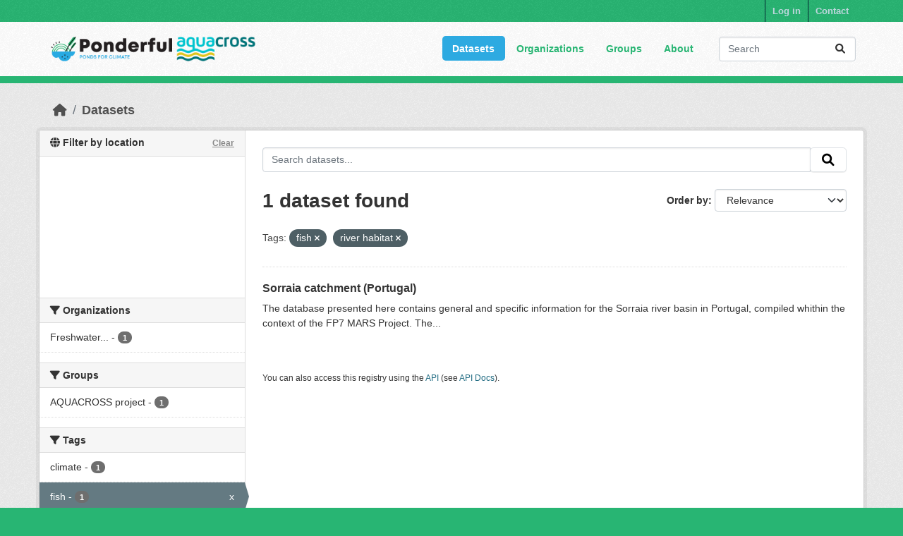

--- FILE ---
content_type: text/html; charset=utf-8
request_url: https://dataportal.ponderful.eu/dataset/?tags=fish&tags=river+habitat&_tags_limit=0
body_size: 6664
content:
<!DOCTYPE html>
<!--[if IE 9]> <html lang="en" class="ie9"> <![endif]-->
<!--[if gt IE 8]><!--> <html lang="en"  > <!--<![endif]-->
  <head>
    <meta charset="utf-8" />
      <meta name="csrf_field_name" content="_csrf_token" />
      <meta name="_csrf_token" content="ImZjNjFhYjNkNmM0NDhmOTM1YTE0ZWFhYWYxMmY5OGFlMDk2NmRlNGUi.aW1Pgw.8tiK6rY3M2q8ymW-fg6Bdi2YdOw" />

      <meta name="generator" content="ckan 2.10.3" />
      <meta name="viewport" content="width=device-width, initial-scale=1.0">
    <title>Dataset - CKAN</title>

    
    
    
    <link rel="shortcut icon" href="/base/images/ckan.ico" />
    
    
        <script type="text/javascript">
  (function(i,s,o,g,r,a,m){i['GoogleAnalyticsObject']=r;i[r]=i[r]||function(){
  (i[r].q=i[r].q||[]).push(arguments)},i[r].l=1*new Date();a=s.createElement(o),
  m=s.getElementsByTagName(o)[0];a.async=1;a.src=g;m.parentNode.insertBefore(a,m)
  })(window,document,'script','//www.google-analytics.com/analytics.js','ga');

  ga('create', 'UA-77573927-2', 'auto', {});
  
  ga('set', 'anonymizeIp', true);
  ga('send', 'pageview');
</script>
    

    
        <link rel="alternate" type="text/n3" href="https://dataportal.ponderful.eu/catalog.n3"/>
        <link rel="alternate" type="text/turtle" href="https://dataportal.ponderful.eu/catalog.ttl"/>
        <link rel="alternate" type="application/rdf+xml" href="https://dataportal.ponderful.eu/catalog.xml"/>
        <link rel="alternate" type="application/ld+json" href="https://dataportal.ponderful.eu/catalog.jsonld"/>
    

  
    
    
  
      
      
      
    
  

    
    

    

  


    
      
      
    

    
    <link href="/webassets/base/1c87a999_main.css" rel="stylesheet"/>
<link href="/webassets/ponderful/5f3126ba_theme.css" rel="stylesheet"/>
<link href="/webassets/ckanext-geoview/f197a782_geo-resource-styles.css" rel="stylesheet"/>
<link href="/webassets/ckanext-harvest/c95a0af2_harvest_css.css" rel="stylesheet"/>
<link href="/webassets/ckanext-activity/6ac15be0_activity.css" rel="stylesheet"/><style>
        .logo img {
  max-width: 300px;
  padding: 5px;
}
      </style>
    
  </head>

  
  <body data-site-root="https://dataportal.ponderful.eu/" data-locale-root="https://dataportal.ponderful.eu/" >

    
    
        
    

    
    <div class="visually-hidden-focusable"><a href="#content">Skip to main content</a></div>
  

  
    

 
<div class="account-masthead">
  <div class="container">
     
    <nav class="account not-authed" aria-label="Account">
      <ul class="list-unstyled">
        
    
        <li><a href="/user/login">Log in</a></li>
         
    
    <li>
      <a href="/contact" title="Contact">
        
           Contact
        
      </a>
    </li>


      </ul>
    </nav>
     
  </div>
</div>

<header class="masthead">
  <div class="container">
      
    <nav class="navbar navbar-expand-lg navbar-light">
      <hgroup class="header-image navbar-left">

      
      
      <a class="logo" href="/">
        <img src="/uploads/admin/combined_logo.png" alt="CKAN"
          title="CKAN" />
      </a>
      
      

       </hgroup>
      <button class="navbar-toggler" type="button" data-bs-toggle="collapse" data-bs-target="#main-navigation-toggle"
        aria-controls="main-navigation-toggle" aria-expanded="false" aria-label="Toggle navigation">
        <span class="fa fa-bars text-white"></span>
      </button>

      <div class="main-navbar collapse navbar-collapse" id="main-navigation-toggle">
        <ul class="navbar-nav ms-auto mb-2 mb-lg-0">
          
            
              
              

		          <li class="active"><a href="/dataset/">Datasets</a></li><li><a href="/organization/">Organizations</a></li><li><a href="/group/">Groups</a></li><li><a href="/about">About</a></li>
	          
          </ul>

      
      
          <form class="d-flex site-search" action="/dataset/" method="get">
              <label class="d-none" for="field-sitewide-search">Search Datasets...</label>
              <input id="field-sitewide-search" class="form-control me-2"  type="text" name="q" placeholder="Search" aria-label="Search datasets..."/>
              <button class="btn" type="submit" aria-label="Submit"><i class="fa fa-search"></i></button>
          </form>
      
      </div>
    </nav>
  </div>
</header>

  
    <div class="main">
      <div id="content" class="container">
        
          
            <div class="flash-messages">
              
                
              
            </div>
          

          
            <div class="toolbar" role="navigation" aria-label="Breadcrumb">
              
                
                  <ol class="breadcrumb">
                    
<li class="home"><a href="/" aria-label="Home"><i class="fa fa-home"></i><span> Home</span></a></li>
                    
  <li class="active"><a href="/dataset/">Datasets</a></li>

                  </ol>
                
              
            </div>
          

          <div class="row wrapper">
            
            
            

            
              <aside class="secondary col-md-3">
                
                
<div class="filters">
  <div>
    

<section id="dataset-map" class="module module-narrow module-shallow">
    <h2 class="module-heading">
        <i class="fa fa-globe"></i>
        Filter by location
        <a href="/dataset/?tags=fish&amp;tags=river+habitat&amp;_tags_limit=0" class="action">Clear</a>
    </h2>
    
    <div class="dataset-map" data-module="spatial-query" data-default_extent="" data-module-map_config="{&#34;type&#34;: &#34;Stadia.StamenTerrain&#34;, &#34;apikey&#34;: &#34;8838b8fe-9260-419d-9a80-6bbf97825d25&#34;}">
        <div id="dataset-map-container"></div>
    </div>
</section>




    
      

    
    
	
	    
		<section class="module module-narrow module-shallow">
		    
			<h2 class="module-heading">
			    <i class="fa fa-filter"></i>
			    Organizations
			</h2>
		    
		    
			
			    
				<nav aria-label="Organizations">
				    <ul class="list-unstyled nav nav-simple nav-facet">
					
					    
					    
					    
					    
					    <li class="nav-item ">
						<a href="/dataset/?tags=fish&amp;tags=river+habitat&amp;_tags_limit=0&amp;organization=freshwater-research-resources-and-tools" title="Freshwater Information Platform">
						    <span class="item-label">Freshwater...</span>
						    <span class="hidden separator"> - </span>
						    <span class="item-count badge">1</span>
							
						</a>
					    </li>
					
				    </ul>
				</nav>

				<p class="module-footer">
				    
					
				    
				</p>
			    
			
		    
		</section>
	    
	
    

    
      

    
    
	
	    
		<section class="module module-narrow module-shallow">
		    
			<h2 class="module-heading">
			    <i class="fa fa-filter"></i>
			    Groups
			</h2>
		    
		    
			
			    
				<nav aria-label="Groups">
				    <ul class="list-unstyled nav nav-simple nav-facet">
					
					    
					    
					    
					    
					    <li class="nav-item ">
						<a href="/dataset/?tags=fish&amp;tags=river+habitat&amp;_tags_limit=0&amp;groups=aquacross-project" title="">
						    <span class="item-label">AQUACROSS project</span>
						    <span class="hidden separator"> - </span>
						    <span class="item-count badge">1</span>
							
						</a>
					    </li>
					
				    </ul>
				</nav>

				<p class="module-footer">
				    
					
				    
				</p>
			    
			
		    
		</section>
	    
	
    

    
      

    
    
	
	    
		<section class="module module-narrow module-shallow">
		    
			<h2 class="module-heading">
			    <i class="fa fa-filter"></i>
			    Tags
			</h2>
		    
		    
			
			    
				<nav aria-label="Tags">
				    <ul class="list-unstyled nav nav-simple nav-facet">
					
					    
					    
					    
					    
					    <li class="nav-item ">
						<a href="/dataset/?tags=fish&amp;tags=river+habitat&amp;_tags_limit=0&amp;tags=climate" title="">
						    <span class="item-label">climate</span>
						    <span class="hidden separator"> - </span>
						    <span class="item-count badge">1</span>
							
						</a>
					    </li>
					
					    
					    
					    
					    
					    <li class="nav-item  active">
						<a href="/dataset/?tags=river+habitat&amp;_tags_limit=0" title="">
						    <span class="item-label">fish</span>
						    <span class="hidden separator"> - </span>
						    <span class="item-count badge">1</span>
							<span class="facet-close">x</span>
						</a>
					    </li>
					
					    
					    
					    
					    
					    <li class="nav-item ">
						<a href="/dataset/?tags=fish&amp;tags=river+habitat&amp;_tags_limit=0&amp;tags=hydrology" title="">
						    <span class="item-label">hydrology</span>
						    <span class="hidden separator"> - </span>
						    <span class="item-count badge">1</span>
							
						</a>
					    </li>
					
					    
					    
					    
					    
					    <li class="nav-item ">
						<a href="/dataset/?tags=fish&amp;tags=river+habitat&amp;_tags_limit=0&amp;tags=land+use" title="">
						    <span class="item-label">land use</span>
						    <span class="hidden separator"> - </span>
						    <span class="item-count badge">1</span>
							
						</a>
					    </li>
					
					    
					    
					    
					    
					    <li class="nav-item ">
						<a href="/dataset/?tags=fish&amp;tags=river+habitat&amp;_tags_limit=0&amp;tags=macroinvertebrates" title="">
						    <span class="item-label">macroinvertebrates</span>
						    <span class="hidden separator"> - </span>
						    <span class="item-count badge">1</span>
							
						</a>
					    </li>
					
					    
					    
					    
					    
					    <li class="nav-item ">
						<a href="/dataset/?tags=fish&amp;tags=river+habitat&amp;_tags_limit=0&amp;tags=nutrients" title="">
						    <span class="item-label">nutrients</span>
						    <span class="hidden separator"> - </span>
						    <span class="item-count badge">1</span>
							
						</a>
					    </li>
					
					    
					    
					    
					    
					    <li class="nav-item  active">
						<a href="/dataset/?tags=fish&amp;_tags_limit=0" title="">
						    <span class="item-label">river habitat</span>
						    <span class="hidden separator"> - </span>
						    <span class="item-count badge">1</span>
							<span class="facet-close">x</span>
						</a>
					    </li>
					
					    
					    
					    
					    
					    <li class="nav-item ">
						<a href="/dataset/?tags=fish&amp;tags=river+habitat&amp;_tags_limit=0&amp;tags=surface+water" title="">
						    <span class="item-label">surface water</span>
						    <span class="hidden separator"> - </span>
						    <span class="item-count badge">1</span>
							
						</a>
					    </li>
					
					    
					    
					    
					    
					    <li class="nav-item ">
						<a href="/dataset/?tags=fish&amp;tags=river+habitat&amp;_tags_limit=0&amp;tags=water+quality" title="">
						    <span class="item-label">water quality</span>
						    <span class="hidden separator"> - </span>
						    <span class="item-count badge">1</span>
							
						</a>
					    </li>
					
				    </ul>
				</nav>

				<p class="module-footer">
				    
					<a href="/dataset/?tags=fish&amp;tags=river+habitat" class="read-more">Show Only Popular Tags</a>
				    
				</p>
			    
			
		    
		</section>
	    
	
    

    
      

    
    
	
	    
		<section class="module module-narrow module-shallow">
		    
			<h2 class="module-heading">
			    <i class="fa fa-filter"></i>
			    Formats
			</h2>
		    
		    
			
			    
				<p class="module-content empty">There are no Formats that match this search</p>
			    
			
		    
		</section>
	    
	
    

    
      

    
    
	
	    
		<section class="module module-narrow module-shallow">
		    
			<h2 class="module-heading">
			    <i class="fa fa-filter"></i>
			    Licenses
			</h2>
		    
		    
			
			    
				<p class="module-content empty">There are no Licenses that match this search</p>
			    
			
		    
		</section>
	    
	
    

    
  </div>
  <a class="close no-text hide-filters"><i class="icon-remove-sign"></i><span class="text">close</span></a>
</div>

              </aside>
            

            
              <div class="primary col-md-9 col-xs-12" role="main">
                
                
  <section class="module">
    <div class="module-content">
      
        
      
      
        
        
        







<form id="dataset-search-form" class="search-form" method="get" data-module="select-switch">

  
    <div class="input-group search-input-group">
      <input aria-label="Search datasets..." id="field-giant-search" type="text" class="form-control input-lg" name="q" value="" autocomplete="off" placeholder="Search datasets...">
      
      <span class="input-group-btn">
        <button class="btn btn-default btn-lg" type="submit" value="search" aria-label="Submit">
          <i class="fa fa-search"></i>
        </button>
      </span>
      
    </div>
  

  
    <span>






<input type="hidden" name="tags" value="fish" />





<input type="hidden" name="tags" value="river habitat" />



</span>
  

  
    
      <div class="form-group control-order-by">
        <label for="field-order-by">Order by</label>
        <select id="field-order-by" name="sort" class="form-control form-select">
          
            
              <option value="score desc, metadata_modified desc" selected="selected">Relevance</option>
            
          
            
              <option value="title_string asc">Name Ascending</option>
            
          
            
              <option value="title_string desc">Name Descending</option>
            
          
            
              <option value="metadata_modified desc">Last Modified</option>
            
          
            
          
        </select>
        
        <button class="btn btn-default js-hide" type="submit">Go</button>
        
      </div>
    
  

  
    
      <h1>

  
  
  
  

1 dataset found</h1>
    
  

  
    
      <p class="filter-list">
        
          
          <span class="facet">Tags:</span>
          
            <span class="filtered pill">fish
              <a href="/dataset/?tags=river+habitat&amp;_tags_limit=0" class="remove" title="Remove"><i class="fa fa-times"></i></a>
            </span>
          
            <span class="filtered pill">river habitat
              <a href="/dataset/?tags=fish&amp;_tags_limit=0" class="remove" title="Remove"><i class="fa fa-times"></i></a>
            </span>
          
        
      </p>
      <a class="show-filters btn btn-default">Filter Results</a>
    
  

</form>




      
      
        

  
    <ul class="dataset-list list-unstyled">
    	
	      
	        




  <li class="dataset-item">
    
      <div class="dataset-content">
        
          <h2 class="dataset-heading">
            
              
            
            
    <a href="/dataset/sorraia-catchment-portugal" title="Sorraia catchment (Portugal)">
      Sorraia catchment (Portugal)
    </a>
            
            
              
              
            
          </h2>
        
        

  
  
  
    <div>The database presented here contains general and specific information for the Sorraia river basin in Portugal, compiled whithin the context of the FP7 MARS Project. The...</div>
  

      </div>
      
        
          
            <ul class="dataset-resources list-unstyled">
              
                
              
            </ul>
          
        
      
    
  </li>

	      
	    
    </ul>
  

      
    </div>

    
      
    
  </section>

  
    <section class="module">
      <div class="module-content">
        
          <small>
            
            
            
          You can also access this registry using the <a href="/api/3">API</a> (see <a href="http://docs.ckan.org/en/2.10/api/">API Docs</a>).
          </small>
        
      </div>
    </section>
  

              </div>
            
          </div>
        
      </div>
    </div>
  
    <footer class="site-footer">
  <div class="container">
    
    <div class="row">
      <div class="col-md-8 footer-links">
        
          <ul class="list-unstyled">
            
              <li><a href="/about">About CKAN</a></li>
            
          </ul>
          <ul class="list-unstyled">
            
              
              <li><a href="http://ponderful.eu/" target="_blank">PONDERFUL Project Website</a></li>
              <li><a href="/Ponderful_lS_User_Manual_v3.pdf" target="_blank">PONDERFUL Information System Manual</a></li>
              <li><img src="/EU_flag.png" class='eu-flag-footer', title='flag-european-union'>PONDERFUL has received funding from the European Union’s Horizon 2020 Programme for Research, Technological Development and Demonstration under Grant Agreement no. 869296.</li>
              <li><i><b>Disclaimer excluding Agency responsibility.</b>The information and views set out in this website are those of the authors and do not necessarily reflect the official opinion of the European Union. Neither the European Union institutions and bodies nor any person acting on their behalf may be held responsible for the use which may be made of the information contained therein.</i></li>
              
          </ul>
        
      </div>
      <div class="col-md-4 attribution">
        
          <p><strong>Powered by</strong> <a class="hide-text ckan-footer-logo" href="http://ckan.org" target="_blank">PONDERFUL</a></p>
        
        
          
<form class="lang-select" action="/util/redirect" data-module="select-switch" method="POST">
  
<input type="hidden" name="_csrf_token" value="ImZjNjFhYjNkNmM0NDhmOTM1YTE0ZWFhYWYxMmY5OGFlMDk2NmRlNGUi.aW1Pgw.8tiK6rY3M2q8ymW-fg6Bdi2YdOw"/> 
  <div class="form-group">
    <label for="field-lang-select">Language</label>
    <select id="field-lang-select" name="url" data-module="autocomplete" data-module-dropdown-class="lang-dropdown" data-module-container-class="lang-container">
      
        <option value="/en/dataset/?tags=fish&amp;tags=river+habitat&amp;_tags_limit=0" selected="selected">
          English
        </option>
      
        <option value="/en_GB/dataset/?tags=fish&amp;tags=river+habitat&amp;_tags_limit=0" >
          English (United Kingdom)
        </option>
      
        <option value="/fr/dataset/?tags=fish&amp;tags=river+habitat&amp;_tags_limit=0" >
          français
        </option>
      
        <option value="/ru/dataset/?tags=fish&amp;tags=river+habitat&amp;_tags_limit=0" >
          русский
        </option>
      
        <option value="/sr/dataset/?tags=fish&amp;tags=river+habitat&amp;_tags_limit=0" >
          српски
        </option>
      
        <option value="/es/dataset/?tags=fish&amp;tags=river+habitat&amp;_tags_limit=0" >
          español
        </option>
      
        <option value="/mn_MN/dataset/?tags=fish&amp;tags=river+habitat&amp;_tags_limit=0" >
          монгол (Монгол)
        </option>
      
        <option value="/is/dataset/?tags=fish&amp;tags=river+habitat&amp;_tags_limit=0" >
          íslenska
        </option>
      
        <option value="/km/dataset/?tags=fish&amp;tags=river+habitat&amp;_tags_limit=0" >
          ខ្មែរ
        </option>
      
        <option value="/ko_KR/dataset/?tags=fish&amp;tags=river+habitat&amp;_tags_limit=0" >
          한국어 (대한민국)
        </option>
      
        <option value="/en_AU/dataset/?tags=fish&amp;tags=river+habitat&amp;_tags_limit=0" >
          English (Australia)
        </option>
      
        <option value="/sk/dataset/?tags=fish&amp;tags=river+habitat&amp;_tags_limit=0" >
          slovenčina
        </option>
      
        <option value="/vi/dataset/?tags=fish&amp;tags=river+habitat&amp;_tags_limit=0" >
          Tiếng Việt
        </option>
      
        <option value="/nl/dataset/?tags=fish&amp;tags=river+habitat&amp;_tags_limit=0" >
          Nederlands
        </option>
      
        <option value="/hr/dataset/?tags=fish&amp;tags=river+habitat&amp;_tags_limit=0" >
          hrvatski
        </option>
      
        <option value="/eu/dataset/?tags=fish&amp;tags=river+habitat&amp;_tags_limit=0" >
          euskara
        </option>
      
        <option value="/cs_CZ/dataset/?tags=fish&amp;tags=river+habitat&amp;_tags_limit=0" >
          čeština (Česko)
        </option>
      
        <option value="/bs/dataset/?tags=fish&amp;tags=river+habitat&amp;_tags_limit=0" >
          bosanski
        </option>
      
        <option value="/ro/dataset/?tags=fish&amp;tags=river+habitat&amp;_tags_limit=0" >
          română
        </option>
      
        <option value="/fa_IR/dataset/?tags=fish&amp;tags=river+habitat&amp;_tags_limit=0" >
          فارسی (ایران)
        </option>
      
        <option value="/th/dataset/?tags=fish&amp;tags=river+habitat&amp;_tags_limit=0" >
          ไทย
        </option>
      
        <option value="/zh_Hans_CN/dataset/?tags=fish&amp;tags=river+habitat&amp;_tags_limit=0" >
          中文 (简体, 中国)
        </option>
      
        <option value="/da_DK/dataset/?tags=fish&amp;tags=river+habitat&amp;_tags_limit=0" >
          dansk (Danmark)
        </option>
      
        <option value="/bg/dataset/?tags=fish&amp;tags=river+habitat&amp;_tags_limit=0" >
          български
        </option>
      
        <option value="/ne/dataset/?tags=fish&amp;tags=river+habitat&amp;_tags_limit=0" >
          नेपाली
        </option>
      
        <option value="/de/dataset/?tags=fish&amp;tags=river+habitat&amp;_tags_limit=0" >
          Deutsch
        </option>
      
        <option value="/sl/dataset/?tags=fish&amp;tags=river+habitat&amp;_tags_limit=0" >
          slovenščina
        </option>
      
        <option value="/lt/dataset/?tags=fish&amp;tags=river+habitat&amp;_tags_limit=0" >
          lietuvių
        </option>
      
        <option value="/nb_NO/dataset/?tags=fish&amp;tags=river+habitat&amp;_tags_limit=0" >
          norsk bokmål (Norge)
        </option>
      
        <option value="/no/dataset/?tags=fish&amp;tags=river+habitat&amp;_tags_limit=0" >
          norsk
        </option>
      
        <option value="/he/dataset/?tags=fish&amp;tags=river+habitat&amp;_tags_limit=0" >
          עברית
        </option>
      
        <option value="/tr/dataset/?tags=fish&amp;tags=river+habitat&amp;_tags_limit=0" >
          Türkçe
        </option>
      
        <option value="/es_AR/dataset/?tags=fish&amp;tags=river+habitat&amp;_tags_limit=0" >
          español (Argentina)
        </option>
      
        <option value="/el/dataset/?tags=fish&amp;tags=river+habitat&amp;_tags_limit=0" >
          Ελληνικά
        </option>
      
        <option value="/pt_PT/dataset/?tags=fish&amp;tags=river+habitat&amp;_tags_limit=0" >
          português (Portugal)
        </option>
      
        <option value="/ja/dataset/?tags=fish&amp;tags=river+habitat&amp;_tags_limit=0" >
          日本語
        </option>
      
        <option value="/id/dataset/?tags=fish&amp;tags=river+habitat&amp;_tags_limit=0" >
          Indonesia
        </option>
      
        <option value="/tl/dataset/?tags=fish&amp;tags=river+habitat&amp;_tags_limit=0" >
          Filipino (Pilipinas)
        </option>
      
        <option value="/fi/dataset/?tags=fish&amp;tags=river+habitat&amp;_tags_limit=0" >
          suomi
        </option>
      
        <option value="/sv/dataset/?tags=fish&amp;tags=river+habitat&amp;_tags_limit=0" >
          svenska
        </option>
      
        <option value="/lv/dataset/?tags=fish&amp;tags=river+habitat&amp;_tags_limit=0" >
          latviešu
        </option>
      
        <option value="/gl/dataset/?tags=fish&amp;tags=river+habitat&amp;_tags_limit=0" >
          galego
        </option>
      
        <option value="/pl/dataset/?tags=fish&amp;tags=river+habitat&amp;_tags_limit=0" >
          polski
        </option>
      
        <option value="/zh_Hant_TW/dataset/?tags=fish&amp;tags=river+habitat&amp;_tags_limit=0" >
          中文 (繁體, 台灣)
        </option>
      
        <option value="/sr_Latn/dataset/?tags=fish&amp;tags=river+habitat&amp;_tags_limit=0" >
          srpski (latinica)
        </option>
      
        <option value="/it/dataset/?tags=fish&amp;tags=river+habitat&amp;_tags_limit=0" >
          italiano
        </option>
      
        <option value="/pt_BR/dataset/?tags=fish&amp;tags=river+habitat&amp;_tags_limit=0" >
          português (Brasil)
        </option>
      
        <option value="/uk/dataset/?tags=fish&amp;tags=river+habitat&amp;_tags_limit=0" >
          українська
        </option>
      
        <option value="/uk_UA/dataset/?tags=fish&amp;tags=river+habitat&amp;_tags_limit=0" >
          українська (Україна)
        </option>
      
        <option value="/hu/dataset/?tags=fish&amp;tags=river+habitat&amp;_tags_limit=0" >
          magyar
        </option>
      
        <option value="/am/dataset/?tags=fish&amp;tags=river+habitat&amp;_tags_limit=0" >
          አማርኛ
        </option>
      
        <option value="/ar/dataset/?tags=fish&amp;tags=river+habitat&amp;_tags_limit=0" >
          العربية
        </option>
      
        <option value="/my_MM/dataset/?tags=fish&amp;tags=river+habitat&amp;_tags_limit=0" >
          မြန်မာ (မြန်မာ)
        </option>
      
        <option value="/mk/dataset/?tags=fish&amp;tags=river+habitat&amp;_tags_limit=0" >
          македонски
        </option>
      
        <option value="/sq/dataset/?tags=fish&amp;tags=river+habitat&amp;_tags_limit=0" >
          shqip
        </option>
      
        <option value="/ca/dataset/?tags=fish&amp;tags=river+habitat&amp;_tags_limit=0" >
          català
        </option>
      
    </select>
  </div>
  <button class="btn btn-default d-none " type="submit">Go</button>
</form>


        
      </div>
    </div>
    
  </div>
</footer>
  

  
  
  
  
  
    
    
    
        
        
        <div class="js-hide" data-module="google-analytics"
             data-module-googleanalytics_resource_prefix="/downloads/">
        </div>
    


  

      

    
    
    <link href="/webassets/vendor/f3b8236b_select2.css" rel="stylesheet"/>
<link href="/webassets/vendor/d05bf0e7_fontawesome.css" rel="stylesheet"/>
<link href="/webassets/ckanext-spatial/67225687_spatial_query.css" rel="stylesheet"/>
    <script src="/webassets/vendor/8c3c143a_jquery.js" type="text/javascript"></script>
<script src="/webassets/vendor/5027b870_vendor.js" type="text/javascript"></script>
<script src="/webassets/vendor/6d1ad7e6_bootstrap.js" type="text/javascript"></script>
<script src="/webassets/base/b50e5678_main.js" type="text/javascript"></script>
<script src="/webassets/ckanext-spatial/25e5162b_spatial_query.js" type="text/javascript"></script>
<script src="/webassets/base/0d750fad_ckan.js" type="text/javascript"></script>
<script src="/webassets/ckanext-googleanalytics/event_tracking.js?71ae8997" type="text/javascript"></script>
<script src="/webassets/activity/0fdb5ee0_activity.js" type="text/javascript"></script>
  </body>
</html>